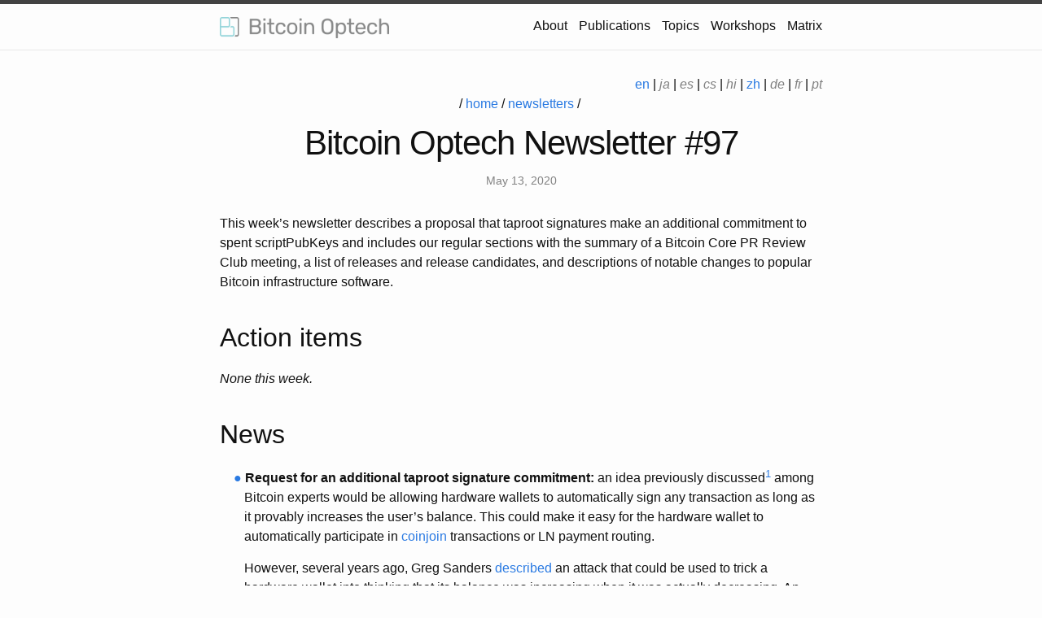

--- FILE ---
content_type: text/html; charset=UTF-8
request_url: https://bitcoinops.org/en/newsletters/2020/05/13/
body_size: 6630
content:
<!DOCTYPE html>

<html lang="en"><head>
  <meta charset="utf-8">
  <meta http-equiv="X-UA-Compatible" content="IE=edge">
  <meta name="viewport" content="width=device-width, initial-scale=1"><!-- Begin Jekyll SEO tag v2.8.0 -->
<title>Bitcoin Optech Newsletter #97 | Bitcoin Optech</title>
<meta name="generator" content="Jekyll v4.4.1" />
<meta property="og:title" content="Bitcoin Optech Newsletter #97" />
<meta name="author" content="Bitcoin Optech" />
<meta property="og:locale" content="en" />
<meta name="description" content="This week’s newsletter describes a proposal that taproot signatures make an additional commitment to spent scriptPubKeys and includes our regular sections with the summary of a Bitcoin Core PR Review Club meeting, a list of releases and release candidates, and descriptions of notable changes to popular Bitcoin infrastructure software." />
<meta property="og:description" content="This week’s newsletter describes a proposal that taproot signatures make an additional commitment to spent scriptPubKeys and includes our regular sections with the summary of a Bitcoin Core PR Review Club meeting, a list of releases and release candidates, and descriptions of notable changes to popular Bitcoin infrastructure software." />
<link rel="canonical" href="https://bitcoinops.org/en/newsletters/2020/05/13/" />
<meta property="og:url" content="https://bitcoinops.org/en/newsletters/2020/05/13/" />
<meta property="og:site_name" content="Bitcoin Optech" />
<meta property="og:image" content="https://bitcoinops.org/img/logos/optech-notext.png" />
<meta property="og:type" content="article" />
<meta property="article:published_time" content="2020-05-13T00:00:00+00:00" />
<meta name="twitter:card" content="summary_large_image" />
<meta property="twitter:image" content="https://bitcoinops.org/img/logos/optech-notext.png" />
<meta property="twitter:title" content="Bitcoin Optech Newsletter #97" />
<script type="application/ld+json">
{"@context":"https://schema.org","@type":"BlogPosting","author":{"@type":"Person","name":"Bitcoin Optech"},"dateModified":"2020-05-13T00:00:00+00:00","datePublished":"2020-05-13T00:00:00+00:00","description":"This week’s newsletter describes a proposal that taproot signatures make an additional commitment to spent scriptPubKeys and includes our regular sections with the summary of a Bitcoin Core PR Review Club meeting, a list of releases and release candidates, and descriptions of notable changes to popular Bitcoin infrastructure software.","headline":"Bitcoin Optech Newsletter #97","image":"https://bitcoinops.org/img/logos/optech-notext.png","mainEntityOfPage":{"@type":"WebPage","@id":"https://bitcoinops.org/en/newsletters/2020/05/13/"},"url":"https://bitcoinops.org/en/newsletters/2020/05/13/"}</script>
<!-- End Jekyll SEO tag -->
<link rel="stylesheet" href="/assets/main.css"><link type="application/atom+xml" rel="alternate" href="https://bitcoinops.org/feed.xml" title="Bitcoin Optech" /></head>


  <body>
<header class="site-header" role="banner">

  <div class="wrapper"><a class="site-title" rel="author" href="/">
      <img src="/img/logos/optech-horiz.png" alt="OpTech Logo">
    </a><nav class="site-nav">
        <input type="checkbox" id="nav-trigger" class="nav-trigger" />
        <label for="nav-trigger">
          <span class="menu-icon">
            <svg viewBox="0 0 18 15" width="18px" height="15px">
              <path d="M18,1.484c0,0.82-0.665,1.484-1.484,1.484H1.484C0.665,2.969,0,2.304,0,1.484l0,0C0,0.665,0.665,0,1.484,0 h15.032C17.335,0,18,0.665,18,1.484L18,1.484z M18,7.516C18,8.335,17.335,9,16.516,9H1.484C0.665,9,0,8.335,0,7.516l0,0 c0-0.82,0.665-1.484,1.484-1.484h15.032C17.335,6.031,18,6.696,18,7.516L18,7.516z M18,13.516C18,14.335,17.335,15,16.516,15H1.484 C0.665,15,0,14.335,0,13.516l0,0c0-0.82,0.665-1.483,1.484-1.483h15.032C17.335,12.031,18,12.695,18,13.516L18,13.516z"/>
            </svg>
          </span>
        </label>

        <div class="trigger">
            <a class="page-link" href="/en/about/">About</a>
            <a class="page-link" href="/en/publications/">Publications</a>
            <a class="page-link" href="/en/topics/">Topics</a>
            <a class="page-link" href="/en/workshops/">Workshops</a>
            <a class="page-link" href="/en/matrix/">Matrix</a>
        </div>
      </nav></div>
</header>
<main class="page-content" aria-label="Content">
      <div class="wrapper">
        <link rel="stylesheet" href="/assets/css/main.css">

<article class="newsletter">
  <header class="post-header">
    
<div class="localization">
    <a href="/en/newsletters/2020/05/13/">en</a>
    
        
        
        
            | <a href="/translations/" title="No Japanese translation currently available" class="no-translation">ja</a>
        
    
        
        
        
            | <a href="/translations/" title="No Spanish translation currently available" class="no-translation">es</a>
        
    
        
        
        
            | <a href="/translations/" title="No Czech translation currently available" class="no-translation">cs</a>
        
    
        
        
        
            | <a href="/translations/" title="No Hindi translation currently available" class="no-translation">hi</a>
        
    
        
        
        
            | <a href="/zh/newsletters/2020/05/13/">zh</a>
        
    
        
        
        
            | <a href="/translations/" title="No German translation currently available" class="no-translation">de</a>
        
    
        
        
        
            | <a href="/translations/" title="No French translation currently available" class="no-translation">fr</a>
        
    
        
        
        
            | <a href="/translations/" title="No Portuguese translation currently available" class="no-translation">pt</a>
        
    
</div>
    
    
    <p class="center">/ <a href="/">home</a> / <a href="/en/newsletters/">newsletters</a> / </p>


    <h1 class="post-title">Bitcoin Optech Newsletter #97</h1>
    <p class="post-meta">
      <time class="dt-published" datetime="2020-05-13T00:00:00+00:00">May 13, 2020
      </time>
    </p>
  </header>
  <div class="post-content">
    <p>This week’s newsletter describes a proposal that taproot signatures make
an additional commitment to spent scriptPubKeys and includes our regular
sections with the summary of a Bitcoin Core PR Review Club meeting, a
list of releases and release candidates, and descriptions of notable
changes to popular Bitcoin infrastructure software.</p>

<h2 id="action-items">Action items</h2>

<p><em>None this week.</em></p>

<h2 id="news">News</h2>

<ul>
  <li id="request-for-an-additional-taproot-signature-commitment" class="anchor-list">
    <p><a href="#request-for-an-additional-taproot-signature-commitment" class="anchor-list-link">●</a> <strong>Request for an additional taproot signature commitment:</strong> an idea
previously discussed<sup id="fnref:increase-quote"><a href="#fn:increase-quote" class="footnote" rel="footnote" role="doc-noteref">1</a></sup> among Bitcoin experts would be allowing
hardware wallets to automatically sign any transaction as long as it
provably increases the user’s balance.  This could make it easy for
the hardware wallet to automatically participate in <a href="/en/topics/coinjoin/">coinjoin</a> transactions or LN payment routing.</p>

    <p>However, several years ago, Greg Sanders <a href="https://gnusha.org/url/https://lists.linuxfoundation.org/pipermail/bitcoin-dev/2017-August/014843.html">described</a> an attack that could be used to trick a hardware wallet
into thinking that its balance was increasing when it was actually
decreasing.  An attacker would create an unsigned transaction
spending two of the hardware wallet’s inputs to two outputs—one
output paying the wallet slightly more than the larger of the
two inputs and the other output paying the attacker.  The attacker
would ask for a signature on the first input (without disclosing that the
second input belonged to the wallet); the wallet would sign that
input after verifying that the output paying back into the wallet
was larger than the input.  Then the attacker would ask for a
signature for the second input—pretending that this was for a
completely different transaction—causing the wallet to also sign
the second input after again verifying that there was an output
larger than the input.  Finally, the attacker would put both signatures
into a final transaction and broadcast it, stealing money from the
wallet.  Sanders’s description of the problem also described a
potential solution, but it requires that wallets know the
scriptPubKeys for each previous output being spent in the
transaction.</p>

    <p><img src="/img/posts/2020-05-fake-coinjoin-trick-hardware-wallet.dot.png" alt="Illustration of using a fake coinjoin to trick a hardware wallet into losing funds" /></p>

    <p>Last week, Andrew Kozlik <a href="https://gnusha.org/url/https://lists.linuxfoundation.org/pipermail/bitcoin-dev/2020-April/017801.html">posted</a> to the
Bitcoin-Dev mailing list to request that <a href="/en/topics/taproot/">taproot</a>
signatures directly commit to the scriptPubKey of every input’s
previous output.  This commitment is already made indirectly by
committing to the outpoints of all the transaction’s
inputs,<sup id="fnref:outpoint-txid-spk"><a href="#fn:outpoint-txid-spk" class="footnote" rel="footnote" role="doc-noteref">2</a></sup> but making it directly in the
transaction digest would allow a <a href="/en/topics/psbt/">Partially Signed Bitcoin
Transaction</a> (PSBT) to trustlessly provide signers with
a copy of all scriptPubKeys being spent in a transaction.  The scriptPubKeys in the PSBT
wouldn’t require any trust because, if any of the scriptPubKeys were missing
or modified, the signer’s commitment to the scriptPubKeys would be
invalid, making the transaction invalid.  This would allow hardware
wallets to use the solution described by Sanders in 2017 without
needing to trust an external program to provide correct copies of
the scriptPubKeys being spent.</p>
  </li>
</ul>

<h2 id="bitcoin-core-pr-review-club">Bitcoin Core PR Review Club</h2>

<p><em>In this monthly section, we summarize a recent <a href="https://bitcoincore.reviews/">Bitcoin Core PR Review Club</a>
meeting, highlighting some of the important questions and answers.  Click on a
question below to see a summary of the answer from the meeting.</em></p>

<p><a href="https://bitcoincore.reviews/17994">Flush undo files after last block write</a> is a PR
(<a href="https://github.com/bitcoin/bitcoin/issues/17994">#17994</a>) by Karl-Johan Alm that changes the way
that <em>undo files</em> are flushed to disk. Undo files are created when the
UTXO set is updated to reflect the transactions in a new block; if the
block is later removed during a reorg, the undo file contains the
changes that will restore the UTXO set to its previous state, undoing
the effects of originally processing the block.</p>

<p>Most of the discussion was around the basic concepts and the details of
the bug fix:</p>

<div class="qa_details development">

  <ul>
    <li>
      <details id="can-the-existing-bug-result-in-data-loss-and-potentially-consensus-failure">
        <summary><span>Can the existing bug result in data loss (and potentially consensus
 failure)?</span></summary>
        <p>No. The <a href="https://github.com/bitcoin/bitcoin/issues/17890">bug</a> can result in using disk space unnecessarily, but cannot
 result in data loss. <a href="https://bitcoincore.reviews/17994.html#l-33" class="external">➚</a></p>
      </details>
    </li>
    <li>
      <details id="is-it-possible-to-create-the-undo-data-for-a-block-without-having-all-the-preceding-blocks">
        <summary><span>Is it possible to create the undo data for a block without having all the
 preceding blocks?</span></summary>
        <p>No. Creating the undo data for a block requires having the UTXO set at
 the point that the block was connected. For that, we need to have
 validated and connected all preceding blocks. <a href="https://bitcoincore.reviews/17994.html#l-43" class="external">➚</a></p>
      </details>
    </li>
    <li>
      <details id="do-we-ever-modify-block-or-undo-data-after-it-has-been-written-to-disk">
        <summary><span>Do we ever modify block or undo data after it has been written to disk?</span></summary>
        <p>In general, no. Block and undo data are write-only. Once they’ve been
 written to disk, they are not modified. A pruning node may delete block
 and undo data after it’s been buried by enough new blocks. <a href="https://bitcoincore.reviews/17994.html#l-79" class="external">➚</a></p>
      </details>
    </li>
    <li>
      <details id="is-undo-data-written-to-disk-in-the-same-order-as-the-block-data">
        <summary><span>Is undo data written to disk in the same order as the block data?</span></summary>
        <p>No. Block data is written in the order that the blocks were received
 (which may not be in height order, since we fetch blocks in parallel
 during initial sync), and undo data is written in the order that the blocks
 were connected. However, undo data always appears in the corresponding
 <code class="language-plaintext highlighter-rouge">rev*</code> file to the <code class="language-plaintext highlighter-rouge">blk*</code> file that the block appears in. <a href="https://bitcoincore.reviews/17994.html#l-103" class="external">➚</a></p>
      </details>
    </li>
    <li>
      <details id="how-is-space-allocated-in-the-block-and-undo-files-why">
        <summary><span>How is space allocated in the block and undo files? Why?</span></summary>
        <p>Space is pre-allocated in the files in chunks of 16MB for block files
 and 1MB for undo files. This is to reduce filesystem fragmentation. <a href="https://bitcoincore.reviews/17994.html#l-122" class="external">➚</a></p>
      </details>
    </li>
    <li>
      <details id="what-does-this-pr-change">
        <summary><span>What does this PR change?</span></summary>
        <p>In this PR, the undo file is finalized and flushed to disk when
 the highest block in the file has been connected, instead of when
 the corresponding block file is flushed. <a href="https://bitcoincore.reviews/17994.html#l-204" class="external">➚</a></p>
      </details>
    </li>
  </ul>

</div>

<h2 id="releases-and-release-candidates">Releases and release candidates</h2>

<p><em>New releases and release candidates for popular Bitcoin infrastructure
projects.  Please consider upgrading to new releases or helping to test
release candidates.</em></p>

<ul>
  <li id="eclair-0-4" class="anchor-list">
    <p><a href="#eclair-0-4" class="anchor-list-link">●</a> <a href="https://github.com/ACINQ/eclair/releases/tag/v0.4">Eclair 0.4</a> is a new major version release that upgrades Eclair’s
major dependencies, adds support for the latest version of Bitcoin
Core, and deprecates Eclair Node GUI (instead users are encouraged to
run <a href="https://phoenix.acinq.co/">Phoenix</a> or <a href="https://github.com/ACINQ/eclair-mobile">Eclair Mobile</a>).</p>
  </li>
  <li id="c-lightning-0-8-2-1" class="anchor-list">
    <p><a href="#c-lightning-0-8-2-1" class="anchor-list-link">●</a> <a href="https://github.com/ElementsProject/lightning/releases/tag/v0.8.2.1">C-Lightning 0.8.2.1</a> is a new maintenance release that fixes an
incompatibility in large channels (“wumbo channels”) between
C-Lightning and Eclair.  See the linked release notes for details.</p>
  </li>
  <li id="bitcoin-core-0-20-0rc1" class="anchor-list">
    <p><a href="#bitcoin-core-0-20-0rc1" class="anchor-list-link">●</a> <a href="https://bitcoincore.org/bin/bitcoin-core-0.20.0">Bitcoin Core 0.20.0rc1</a> is a release candidate
for the next major version of Bitcoin Core.</p>
  </li>
</ul>

<h2 id="notable-code-and-documentation-changes">Notable code and documentation changes</h2>

<p><em>Notable changes this week in <a href="https://github.com/bitcoin/bitcoin">Bitcoin Core</a>,
<a href="https://github.com/ElementsProject/lightning">C-Lightning</a>, <a href="https://github.com/ACINQ/eclair">Eclair</a>, <a href="https://github.com/lightningnetwork/lnd/">LND</a>,
<a href="https://github.com/rust-bitcoin/rust-lightning">Rust-Lightning</a>, <a href="https://github.com/bitcoin-core/secp256k1">libsecp256k1</a>,
<a href="https://github.com/bitcoin/bips/">Bitcoin Improvement Proposals (BIPs)</a>, and <a href="https://github.com/lightning/bolts">Lightning
BOLTs</a>.</em></p>

<p><em>Note: the commits to Bitcoin Core mentioned below apply to its master
development branch and so those changes will likely not be released
until version 0.21, about six months after the release of the upcoming
version 0.20.</em></p>

<ul>
  <li id="bitcoin-core-16224" class="anchor-list">
    <p><a href="#bitcoin-core-16224" class="anchor-list-link">●</a> <a href="https://github.com/bitcoin/bitcoin/issues/16224">Bitcoin Core #16224</a> displays all of the GUI’s translated error
messages in both the locale’s language and in English.  This can help
users find help and quickly describe the problem to developers.
Additionally, the English version of the error message is now what
is written to the debug log, again to make it easier for developers
to comprehend the problem and provide assistance.</p>
  </li>
  <li id="c-lightning-3659" class="anchor-list">
    <p><a href="#c-lightning-3659" class="anchor-list-link">●</a> <a href="https://github.com/ElementsProject/lightning/issues/3659">C-Lightning #3659</a> has <code class="language-plaintext highlighter-rouge">channeld</code> create the penalty transaction, as
it has enough information about previous commitment transactions. With
this change, C-Lightning now supports watchtowers, such as
<a href="https://twitter.com/sr_gi/status/1258830271148961795">Talaia’s The Eye of Satoshi watchtower</a>. Possible <a href="https://github.com/ElementsProject/lightning/issues/3724">future
extensions</a> are to include the HTLC transactions for watchtower
settlement and to generate penalty transactions for commitments created before the watchtower plugin was activated.</p>
  </li>
  <li id="rust-lightning-539" class="anchor-list">
    <p><a href="#rust-lightning-539" class="anchor-list-link">●</a> <a href="https://github.com/rust-bitcoin/rust-lightning/issues/539">Rust-Lightning #539</a> adds support for <code class="language-plaintext highlighter-rouge">option_static_remotekey</code> channels
and requires connecting peers to support this feature. In the case of data
loss on your end, this feature allows your channel counterparty to pay an
untweaked key agreed upon during the initial channel open, which will close
the channel and allow your wallet to spend your funds. See Newsletter
<a href="/en/newsletters/2019/10/09/#bolts-642">#67</a> for more details on this feature.</p>
  </li>
  <li id="lnd-4139" class="anchor-list">
    <p><a href="#lnd-4139" class="anchor-list-link">●</a> <a href="https://github.com/lightningnetwork/lnd/issues/4139">LND #4139</a> extends the <code class="language-plaintext highlighter-rouge">gettransactions</code> and <code class="language-plaintext highlighter-rouge">listsweeps</code> RPCs to
allow passing start and end block heights to only retrieve
transactions confirmed within that block range.  A value of <code class="language-plaintext highlighter-rouge">-1</code> for
the end height may be used to also list unconfirmed transactions.</p>
  </li>
</ul>

<h2 id="footnotes">Footnotes</h2>

<div class="footnotes" role="doc-endnotes">
  <ol>
    <li id="fn:increase-quote">

      <p>“You keep the wallet connected to the computer, and the connected
computer runs a watch-only lightning wallet, and then communicates
with the hardware wallet for signatures on transactions that
strictly increase the balance of your channel.” —Excerpt from the
rough <a href="https://diyhpl.us/wiki/transcripts/austin-bitcoin-developers/2019-06-29-hardware-wallets/">transcript</a> of a talk about hardware wallets by
Stephan Snigirev; transcript by Bryan Bishop <a href="#fnref:increase-quote" class="reversefootnote" role="doc-backlink">&#8617;</a></p>
    </li>
    <li id="fn:outpoint-txid-spk">

      <p>In the existing <a href="https://github.com/bitcoin/bips/blob/master/bip-0341.mediawiki">BIP341</a> specification of <a href="/en/topics/taproot/">taproot</a>, each input commits to the outpoints of every input
included in the transaction.  Outpoints are the txid
and output index (vout) of the output being spent.  Txids are a hash
of most parts of the transaction containing that output.  So a
commitment to an outpoint is a commitment to a txid which is a
commitment to the previous output (including the output’s
scriptPubKey). <a href="#fnref:outpoint-txid-spk" class="reversefootnote" role="doc-backlink">&#8617;</a></p>
    </li>
  </ol>
</div>

  </div>

<!-- Begin MailChimp Signup Form -->
<link href="/assets/css/mailchimp.css" rel="stylesheet" type="text/css">
<div id="mc_embed_signup">
<form action="https://bitcoinops.us18.list-manage.com/subscribe/post?u=70c3f85e5d13ffec674f30af8&amp;id=adc93c9774" method="post" id="main-mc-embedded-subscribe-form" name="mc-embedded-subscribe-form" class="validate" target="_blank" novalidate>
    <div id="mc_embed_signup_scroll">
	<label for="mce-EMAIL">Subscribe to our newsletter</label>
	<input type="email" value="" name="EMAIL" class="email" id="mce-EMAIL" placeholder="email address" required>
    <!-- real people should not fill this in and expect good things - do not remove this or risk form bot signups-->
    <div class="mc-input" aria-hidden="true"><input type="text" name="b_70c3f85e5d13ffec674f30af8_adc93c9774" tabindex="-1" value=""></div>
    <div class="clear"><input type="submit" value="Subscribe" name="subscribe" id="mc-embedded-subscribe" class="button"></div>
    </div>
</form>
</div>

<!--End mc_embed_signup-->


</article>

      </div>
    </main><footer class="site-footer h-card">
  <data class="u-url" href="/"></data>

  <div class="wrapper">

    <h2 class="footer-heading">Bitcoin Optech</h2>

    <div class="footer-col-wrapper">
      <div class="footer-col footer-col-1">
        <ul class="contact-list">
          <li class="p-name">Bitcoin Optech</li><li><a class="u-email" href="mailto:info@bitcoinops.org">info@bitcoinops.org</a></li></ul>
      </div>

      <div class="footer-col footer-col-2"><ul class="social-media-list"><li><a href="https://github.com/bitcoinops"><svg class="svg-icon"><use xlink:href="/assets/minima-social-icons.svg#github"></use></svg> <span class="username">bitcoinops</span></a></li><li><a href="https://x0f.org/@bitcoinoptech"><svg class="svg-icon"><use xlink:href="/assets/minima-social-icons.svg#mastodon"></use></svg> <span class="username">bitcoinoptech</span></a></li><li><a href="https://www.twitter.com/bitcoinoptech"><svg class="svg-icon"><use xlink:href="/assets/minima-social-icons.svg#twitter"></use></svg> <span class="username">bitcoinoptech</span></a></li></ul>
</div>

      <div class="footer-col footer-col-3">
        <p>Helping Bitcoin-based businesses integrate scaling technology.</p>
      </div>
    </div>

  </div>

</footer>
</body>

</html>
